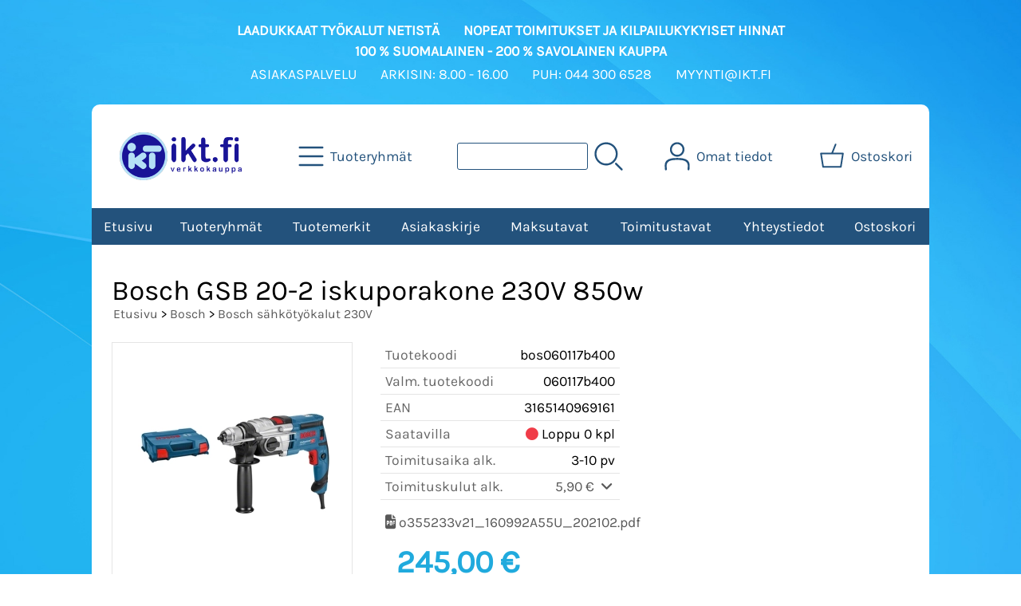

--- FILE ---
content_type: text/html; charset=UTF-8
request_url: https://ikt.fi/p5193-bosch-gsb-20-2-iskuporakone-230v-850w-fi.html
body_size: 9427
content:
<!DOCTYPE html>
<html lang="fi">

<head>
<meta name="viewport" content="width=device-width, initial-scale=1" />
<meta charset="UTF-8" />
<link href="styles1-493980402.css" rel="stylesheet" type="text/css" />
<link href="fonts/font-awesome-1986/css/all.min.css" rel="stylesheet" type="text/css" />
<link rel="canonical" href="https://ikt.fi/p5193-bosch-gsb-20-2-iskuporakone-230v-850w-fi.html" />
<meta name="robots" content="index, noarchive" />
<title>Bosch GSB 20-2 iskuporakone 230V 850w

 | IKT Verkkokauppa</title>
<meta name="description" content="Monipuolinen, kaksi vaihteinen yleiskone poraukseen ja iskuporaukseen.\ \ Tehokas 850 W:n moottori nopeaan työskentelyn edistymiseen\ KickBack Control parantaa käyttäjän suojausta\ Kestävä metallinen vaihteiston runko – pitkä käyttöikä\" />
<meta property="og:locale" content="fi_FI" />
<meta property="og:site_name" content="IKT Verkkokauppa" />
<meta property="og:type" content="product.item" />
<meta property="og:url" content="https://ikt.fi/p5193-bosch-gsb-20-2-iskuporakone-230v-850w-fi.html" />
<meta property="og:title" content="Bosch GSB 20-2 iskuporakone 230V 850w

" />
<meta property="og:description" content="Monipuolinen, kaksi vaihteinen yleiskone poraukseen ja iskuporaukseen.\ \ Tehokas 850 W:n moottori nopeaan työskentelyn edistymiseen\ KickBack Control parantaa käyttäjän suojausta\ Kestävä metallinen vaihteiston runko – pitkä käyttöikä\" />
<meta property="og:image" content="https://ikt.fi/graphics/products/thumbnails/pogrp_bosch_gsb_20_2_iskuporakone_230v_850w_ff0ace0f5b519822b97be835487126ce_52e76300.png" />
<meta property="og:updated_time" content="2026-01-08T08:34:12+02:00" />
<meta property="product:retailer_item_id" content="bos060117b400" />
<meta property="product:price:amount" content="245.00" />
<meta property="product:price:currency" content="EUR" />
<meta name="twitter:title" content="Bosch GSB 20-2 iskuporakone 230V 850w

" />
<meta name="twitter:url" content="https://ikt.fi/p5193-bosch-gsb-20-2-iskuporakone-230v-850w-fi.html" />
<meta name="twitter:description" content="Monipuolinen, kaksi vaihteinen yleiskone poraukseen ja iskuporaukseen.\ \ Tehokas 850 W:n moottori nopeaan työskentelyn edistymiseen\ KickBack Control parantaa käyttäjän suojausta\ Kestävä metallinen vaihteiston runko – pitkä käyttöikä\" />
<meta name="twitter:image" content="https://ikt.fi/graphics/products/thumbnails/pogrp_bosch_gsb_20_2_iskuporakone_230v_850w_ff0ace0f5b519822b97be835487126ce_52e76300.png" />
<meta name="twitter:card" content="summary_large_image" />
<meta name="csx4_connections_page_counter" id="csx4_connections_page_counter" content="1" />
<script src="actions-493980402.js"></script>
<script src="https://ikt.fi/extensions/image_zoom/image_zoom_2.js"></script>
</head>

<body>
<div id="csx4_curtain" onclick="csx4_hide_picture_popup();return false;"></div>
<div id="csx4_popup_box"></div>
<div id="csx4_cart_sidebar" style="display: none;"><div id="csx4_cart_sidebar_inner" onclick="if (document.activeElement.tagName!='A') window.open('https://ikt.fi/shopping-cart-fi.html', '_self');"></div></div>
<div id="body"><div id="ultimate_top_around"><div id="ultimate_top"></div></div><div id="top_around"><div class="oma_ikkunateksti_laadukkaat_container">  <div class="oma_ikkunateksti_laadukkaat"><div>Laadukkaat työkalut netistä</div><div>Nopeat toimitukset ja kilpailukykyiset hinnat</div><div>100 % suomalainen - 200 % Savolainen kauppa</div></div>  </div><div class="oma_ikkunateksti_asiakaspalvelu_container"><div class="oma_ikkunateksti_asiakaspalvelu"><div>Asiakaspalvelu</div><div>Arkisin: 8.00 - 16.00</div><div>Puh: 044 300 6528</div><div>myynti@ikt.fi</div></div>    </div><div id="top"><div class="shop_logo"><a href="index-fi.html"><img src="graphics/codes/ikt_logo_f29f3da7_3d512b02.png" alt="IKT Verkkokauppa" /></a></div><div class="category_menu"><div id="csx4_category_menu"><a href="#" onclick="csx4_show_dropdown_category_menu();return false;" aria-label="Tuoteryhmät"><div class="category_menu_icon" aria-hidden="true"><svg role="img" aria-hidden="true" focusable="false" xmlns="http://www.w3.org/2000/svg" xml:space="preserve" version="1.1" viewBox="0 0 1909 1909" xmlns:xlink="http://www.w3.org/1999/xlink"><path class="fil1" d="M198 435c-35,0 -64,-29 -64,-64 0,-35 29,-64 64,-64l1513 0c35,0 64,29 64,64 0,35 -29,64 -64,64l-1513 0z"/><path class="fil1" d="M198 1018c-35,0 -64,-28 -64,-64 0,-35 29,-63 64,-63l1513 0c35,0 64,28 64,63 0,36 -29,64 -64,64l-1513 0z"/><path class="fil1" d="M198 1601c-35,0 -64,-28 -64,-63 0,-36 29,-64 64,-64l1513 0c35,0 64,28 64,64 0,35 -29,63 -64,63l-1513 0z"/><title>Tuoteryhmät</title></svg></div><div class="category_menu_text">Tuoteryhmät</div></a><div id="dropdown_category_menu"><div class="dropdown_category_menu" id="csx4_dropdown_category_menu" onmouseleave="csx4_show_dropdown_category_menu();return false;"></div></div></div></div><div class="product_search"><form action="product-search-fi.html" id="product_search" method="post"><div class="tb_product_search"><div class="tr_product_search"><div class="tc_product_search"><input aria-label="Tuotehaku" autocomplete="off" id="product_search_words" name="product_search_words" onkeyup="csx4_product_search_interval('1', 'fi', '500')" type="text" /></div><div class="tc_product_search"><div onclick="document.getElementById('product_search').submit();document.getElementById('product_search_icon1').style.display='none';if(document.getElementById('product_search_icon2'))document.getElementById('product_search_icon2').style.display='block';"><div id="product_search_icon1"><svg role="img" aria-label="Etsi" xmlns="http://www.w3.org/2000/svg" xml:space="preserve" version="1.1" viewBox="0 0 1429 1429" xmlns:xlink="http://www.w3.org/1999/xlink"><path class="fil1" d="M183 187c113,-113 260,-169 408,-169 148,0 295,56 408,169 112,112 169,260 169,407 0,148 -57,296 -169,408 -113,113 -260,169 -408,169 -148,0 -295,-56 -408,-169 -112,-112 -169,-260 -169,-408 0,-147 57,-295 169,-407zm408 -74c-123,0 -246,47 -340,141 -94,94 -141,217 -141,340 0,124 47,247 141,341 94,94 217,141 340,141 123,0 246,-47 340,-141 94,-94 141,-217 141,-341 0,-123 -47,-246 -141,-340 -94,-94 -217,-141 -340,-141z"/><path class="fil1" d="M1045 1116c-18,-18 -18,-49 0,-67 19,-19 49,-19 68,0l288 288c19,19 19,49 0,68 -18,18 -49,18 -67,0l-289 -289z"/><title>Etsi</title></svg></div><div id="product_search_icon2"><svg role="img" aria-label="Etsitään" xmlns="http://www.w3.org/2000/svg" xml:space="preserve" version="1.1" viewBox="0 0 1038 1038" xmlns:xlink="http://www.w3.org/1999/xlink"><circle class="fil1" cx="263" cy="175" r="79"/><circle class="fil1" cx="516" cy="93" r="79"/><circle class="fil1" cx="769" cy="175" r="79"/><circle class="fil1" cx="925" cy="390" r="79"/><circle class="fil1" cx="925" cy="656" r="79"/><circle class="fil1" cx="769" cy="871" r="79"/><circle class="fil1" cx="516" cy="953" r="79"/><circle class="fil1" cx="263" cy="871" r="79"/><circle class="fil1" cx="107" cy="656" r="79"/></svg></div></div></div></div></div></form></div><div class="sign_in_top"><div id="csx4_sign_in_top"><a href="#" onclick="csx4_show_dropdown_sign_in_menu();return false;" aria-label="Omat tiedot"><div class="sign_in_top_icon" aria-hidden="true"><svg role="img" aria-hidden="true" focusable="false" xmlns="http://www.w3.org/2000/svg" xml:space="preserve" version="1.1" viewBox="0 0 1270 1270" xmlns:xlink="http://www.w3.org/1999/xlink"><path class="fil1" d="M634 13c89,0 169,36 227,94l0 0c58,58 94,138 94,226 0,89 -36,169 -94,227l0 0c-58,58 -138,94 -227,94 -88,0 -168,-36 -226,-94l0 0c-58,-58 -94,-138 -94,-227 0,-88 36,-168 94,-226l0 0c58,-58 138,-94 226,-94zm167 153c-42,-42 -101,-69 -167,-69 -65,0 -124,27 -166,69l-1 0c-42,43 -69,102 -69,167 0,66 27,125 69,167l1 0c42,43 101,69 166,69 66,0 125,-26 167,-69l0 0c43,-42 69,-101 69,-167 0,-65 -26,-124 -69,-167l0 0z"/><path class="fil1" d="M176 1216c0,23 -20,42 -43,42 -23,-1 -42,-20 -41,-43 0,-18 -2,-42 -4,-67 -3,-30 -5,-63 -5,-98 3,-170 75,-347 551,-340 477,-7 549,170 551,340 1,35 -2,68 -4,98 -2,25 -4,49 -4,67 0,23 -18,42 -42,43 -23,0 -42,-19 -42,-42 0,-25 2,-49 4,-75 2,-29 5,-61 4,-90 -2,-128 -62,-263 -466,-256l-1 0c-404,-7 -464,127 -466,256 -1,29 2,61 4,90 2,26 4,50 4,75z"/><title>Omat tiedot</title></svg></div><div class="sign_in_top_text">Omat tiedot</div></a><div id="dropdown_sign_in_menu"><div class="dropdown_sign_in_menu" id="csx4_dropdown_sign_in_menu" onmouseleave="csx4_show_dropdown_sign_in_menu();return false;"><div class="sign_in_menu_links" id="csx4_sign_in_menu_links"><a href="https://ikt.fi/sign-in-fi.html">Kirjaudu sisään</a><a href="https://ikt.fi/user-account-fi.html">Yhteystiedot</a><a href="https://ikt.fi/user-account-orders-fi.html">Tilaushistoria</a><a href="https://ikt.fi/registration-fi.html">Rekisteröidy asiakkaaksi</a><a href="https://ikt.fi/forgotten-fi.html">Unohditko tunnukset?</a><a href="https://ikt.fi/coupon-fi.html">Aktivoi kuponki tai lahjakortti</a></div></div></div></div></div><div class="shopping_cart_top"><div id="csx4_cart_top"><a href="https://ikt.fi/shopping-cart-fi.html" aria-label="Ostoskori"><div class="shopping_cart_top_icon" aria-hidden="true"><svg role="img" aria-hidden="true" focusable="false" xmlns="http://www.w3.org/2000/svg" xml:space="preserve" version="1.1" viewBox="0 0 1192985 1192985" xmlns:xlink="http://www.w3.org/1999/xlink"><path class="fil1" d="M574081 447431l143400 -355580c6826,-17040 26184,-25314 43224,-18488 17041,6826 25315,26184 18489,43224l-133426 330844 407028 -51c18400,0 33325,14925 33325,33325 0,2721 -328,5366 -945,7897l-87846 552683c-2594,16360 -16738,28035 -32809,28022l-736058 101c-17518,0 -31889,-13539 -33224,-30718l-87859 -552783c-2871,-18111 9497,-35139 27607,-38010 1751,-277 3489,-416 5202,-416l433892 -50zm-394963 66599l77683 488728 679383 0 77682 -488728 -834748 0z"/><title>Ostoskori</title></svg></div><div class="shopping_cart_top_text">Ostoskori</div></a></div></div></div></div><div id="all_around"><div id="almost_around"><div id="landscape_around"><div id="landscape_around_inner"><div id="landscape_top"></div><div id="landscape_middle"></div><div id="landscape_bottom"><div class="main_navigation_mini" id="csx4_main_navigation_mini"><div class="tb_main_navigation_mini"><div class="tr_main_navigation_mini"><div class="tc_main_navigation_mini"><a href="https://ikt.fi/index.html">Etusivu</a></div><div class="tc_main_navigation_mini"><a href="#" onclick="csx4_show_dropdown_category_megamenu_mini();return false;">Tuoteryhmät</a></div><div class="tc_main_navigation_mini"><a href="https://ikt.fi/navigation-fi.html" onclick="csx4_switch_main_navigation();return false;" aria-label="Valikko"><i class="fa-solid fa-bars" aria-hidden="true"></i></a></div></div></div></div><div class="main_navigation_temp" id="csx4_main_navigation_temp"></div><div class="main_navigation" id="csx4_main_navigation"><div class="tb_main_navigation"><div class="tr_main_navigation"><div class="tc_main_navigation_only"><a href="https://ikt.fi/index.html">Etusivu</a></div><div class="tc_main_navigation"><a href="#" onclick="csx4_show_dropdown_category_megamenu();return false;">Tuoteryhmät</a><div id="dropdown_category_megamenu"><div class="dropdown_category_megamenu" id="csx4_dropdown_category_megamenu" onmouseleave="csx4_show_dropdown_category_megamenu();return false;"></div></div></div><div class="tc_main_navigation"><a href="https://ikt.fi/brands-fi.html">Tuotemerkit</a></div><div class="tc_main_navigation"><a href="https://ikt.fi/newsletter-fi.html">Asiakaskirje</a></div><div class="tc_main_navigation"><a href="https://ikt.fi/a12-maksutavat-fi.html">Maksutavat</a></div><div class="tc_main_navigation"><a href="https://ikt.fi/a13-toimitustavat-fi.html">Toimitustavat</a></div><div class="tc_main_navigation"><a href="https://ikt.fi/contact-fi.html">Yhteystiedot</a></div><div class="tc_main_navigation"><a href="https://ikt.fi/shopping-cart-fi.html">Ostoskori</a></div></div></div></div></div></div></div><div id="dropdown_category_megamenu_mini"><div class="dropdown_category_megamenu_mini" id="csx4_dropdown_category_megamenu_mini"></div></div><div id="content_around"><div id="content"><div id="tb_content"><div id="tr_content"><div id="tc_content_left"><div class="categories" id="csx4_categories"><div class="category_tree_categories" id="csx4_category_tree_categories"><div class="category_tree_part"><a href="https://ikt.fi/c363-aggregaatit-p1-fi.html"><div><i class="fa-solid fa-angle-right fa-fw"></i>Aggregaatit</div><div>2</div></a><a href="https://ikt.fi/c421-basso-naulaimet-p1-fi.html"><div><i class="fa-solid fa-angle-right fa-fw"></i>Basso naulaimet</div><div>16</div></a><a href="https://ikt.fi/c455-bosch-p1-fi.html"><div><i class="fa-solid fa-angle-right fa-fw"></i>Bosch</div><div>143</div></a><a href="https://ikt.fi/c284-demo-kaytetyt-koneet-laitteet-listaa-paivitetaan-viikottain-p1-fi.html"><div><i class="fa-solid fa-angle-right fa-fw"></i>DEMO, KÄYTETYT koneet, laitteet  - Listaa päivitetään viikottain</div><div>10</div></a><a href="https://ikt.fi/c18-dremel-p1-fi.html"><div><i class="fa-solid fa-angle-right fa-fw"></i>Dremel</div><div>48</div></a><a href="https://ikt.fi/c513-fenix-valaisimet-p1-fi.html"><div><i class="fa-solid fa-angle-right fa-fw"></i>Fenix valaisimet</div><div>2</div></a><a href="https://ikt.fi/c476-festool-poistot-p1-fi.html"><div><i class="fa-solid fa-angle-right fa-fw"></i>Festool poistot</div><div>14</div></a><a href="https://ikt.fi/c459-flex-p1-fi.html"><div><i class="fa-solid fa-angle-right fa-fw"></i>Flex</div><div>5</div></a><a href="https://ikt.fi/c458-hikoki-p1-fi.html"><div><i class="fa-solid fa-angle-right fa-fw"></i>HiKoki</div><div>18</div></a><a href="https://ikt.fi/c408-hiomatarvikkeet-p1-fi.html"><div><i class="fa-solid fa-angle-right fa-fw"></i>Hiomatarvikkeet</div><div>32</div></a><a href="https://ikt.fi/c352-hitsaus-p1-fi.html"><div><i class="fa-solid fa-angle-right fa-fw"></i>Hitsaus</div><div>9</div></a><a href="https://ikt.fi/c411-imurien-tarvikkeet-p1-fi.html"><div><i class="fa-solid fa-angle-right fa-fw"></i>Imurien tarvikkeet</div><div>34</div></a></div><div class="category_tree_part"><a href="https://ikt.fi/c379-iroda-kaasujuottimet-kaasukolvit-p1-fi.html"><div><i class="fa-solid fa-angle-right fa-fw"></i>Iroda kaasujuottimet, kaasukolvit</div><div>5</div></a><a href="https://ikt.fi/c385-kierteenkorjaus-p1-fi.html"><div><i class="fa-solid fa-angle-right fa-fw"></i>Kierteenkorjaus</div><div>192</div></a><a href="https://ikt.fi/c526-kiinnitystarvikkeet-p1-fi.html"><div><i class="fa-solid fa-angle-right fa-fw"></i>Kiinnitystarvikkeet</div><div>1</div></a><a href="https://ikt.fi/c324-kasityokalut-p1-fi.html"><div><i class="fa-solid fa-angle-right fa-fw"></i>Käsityökalut</div><div>103</div></a><a href="https://ikt.fi/c452-makita-p1-fi.html"><div><i class="fa-solid fa-angle-right fa-fw"></i>Makita</div><div>316</div></a><a href="https://ikt.fi/c494-massat-kemikaalit-oljyt-p1-fi.html"><div><i class="fa-solid fa-angle-right fa-fw"></i>Massat, Kemikaalit, öljyt</div><div>36</div></a><a href="https://ikt.fi/c456-metabo-p1-fi.html"><div><i class="fa-solid fa-angle-right fa-fw"></i>Metabo</div><div>20</div></a><a href="https://ikt.fi/c425-mittalaitteet-p1-fi.html"><div><i class="fa-solid fa-angle-right fa-fw"></i>Mittalaitteet</div><div>48</div></a><a href="https://ikt.fi/c422-muut-p1-fi.html"><div><i class="fa-solid fa-angle-right fa-fw"></i>Muut</div><div>4</div></a><a href="https://ikt.fi/c447-nostotarvikkeet-p1-fi.html"><div><i class="fa-solid fa-angle-right fa-fw"></i>Nostotarvikkeet</div><div>2</div></a><a href="https://ikt.fi/c129-paineilmatyokalut-p1-fi.html"><div><i class="fa-solid fa-angle-right fa-fw"></i>Paineilmatyökalut</div><div>10</div></a><a href="https://ikt.fi/c493-pakkaus-sailytys-p1-fi.html"><div><i class="fa-solid fa-angle-right fa-fw"></i>Pakkaus, Säilytys</div><div>4</div></a></div><div class="category_tree_part"><a href="https://ikt.fi/c457-panasonic-p1-fi.html"><div><i class="fa-solid fa-angle-right fa-fw"></i>Panasonic</div><div>32</div></a><a href="https://ikt.fi/c159-rapid-p1-fi.html"><div><i class="fa-solid fa-angle-right fa-fw"></i>Rapid</div><div>10</div></a><a href="https://ikt.fi/c217-ruuvituotteet-p1-fi.html"><div><i class="fa-solid fa-angle-right fa-fw"></i>Ruuvituotteet</div><div>348</div></a><a href="https://ikt.fi/c180-sahapoydat-sahatelineet-p1-fi.html"><div><i class="fa-solid fa-angle-right fa-fw"></i>Sahapöydät, Sahatelineet</div><div>5</div></a><a href="https://ikt.fi/c309-scheppach-sahkotyokalut-230v-p1-fi.html"><div><i class="fa-solid fa-angle-right fa-fw"></i>Scheppach sähkötyökalut 230V</div><div>10</div></a><a href="https://ikt.fi/c387-sievert-rimac-p1-fi.html"><div><i class="fa-solid fa-angle-right fa-fw"></i>Sievert, Rimac</div><div>3</div></a><a href="https://ikt.fi/c412-steinel-p1-fi.html"><div><i class="fa-solid fa-angle-right fa-fw"></i>Steinel</div><div>46</div></a><a href="https://ikt.fi/c184-suojaimet-p1-fi.html"><div><i class="fa-solid fa-angle-right fa-fw"></i>Suojaimet</div><div>39</div></a><a href="https://ikt.fi/c482-teipit-p1-fi.html"><div><i class="fa-solid fa-angle-right fa-fw"></i>Teipit</div><div>5</div></a><a href="https://ikt.fi/c197-terat-p1-fi.html"><div><i class="fa-solid fa-angle-right fa-fw"></i>Terät</div><div>704</div></a><a href="https://ikt.fi/c417-teston-akkutyokalut-p1-fi.html"><div><i class="fa-solid fa-angle-right fa-fw"></i>Teston akkutyökalut</div><div>2</div></a><a href="https://ikt.fi/c416-teston-sahkotyokalut-230v-p1-fi.html"><div><i class="fa-solid fa-angle-right fa-fw"></i>Teston sähkötyökalut 230V</div><div>1</div></a></div><div class="category_tree_part"><a href="https://ikt.fi/c304-tormek-p1-fi.html"><div><i class="fa-solid fa-angle-right fa-fw"></i>Tormek</div><div>40</div></a><a href="https://ikt.fi/c368-varaosapoistot-tarvikepoistot-p1-fi.html"><div><i class="fa-solid fa-angle-right fa-fw"></i>Varaosapoistot, tarvikepoistot</div><div>22</div></a><a href="https://ikt.fi/c508-variaattorinhihnat-p1-fi.html"><div><i class="fa-solid fa-angle-right fa-fw"></i>Variaattorinhihnat</div><div>42</div></a><a href="https://ikt.fi/c504-sahkotarvikkeet-p1-fi.html"><div><i class="fa-solid fa-angle-right fa-fw"></i>Sähkötarvikkeet</div><div>1</div></a><a href="https://ikt.fi/c521-sytytystulpat-p1-fi.html"><div><i class="fa-solid fa-angle-right fa-fw"></i>Sytytystulpat</div><div>81</div></a><a href="https://ikt.fi/c517-moottorikelkkojen-osat-p1-fi.html"><div><i class="fa-solid fa-angle-right fa-fw"></i>Moottorikelkkojen osat</div><div>69</div></a><a href="https://ikt.fi/c516-monkijoiden-osat-p1-fi.html"><div><i class="fa-solid fa-angle-right fa-fw"></i>Mönkijöiden osat</div><div>2</div></a><a href="https://ikt.fi/c520-stihl-p1-fi.html"><div><i class="fa-solid fa-angle-right fa-fw"></i>Stihl</div><div>8</div></a></div></div></div><div class="restricts" id="csx4_restricts"></div></div><div id="tc_content_middle"><div id="tc_content_middle_inner"><input type="hidden" name="csx4_connections_product_id" id="csx4_connections_product_id" value="5193" /><h1 class="crumb">Bosch GSB 20-2 iskuporakone 230V 850w</h1><p class="crumb"><a href="https://ikt.fi/index.html">Etusivu</a> > <a href="https://ikt.fi/c455-bosch-p1-fi.html">Bosch</a> > <a href="https://ikt.fi/c17-bosch-sahkotyokalut-230v-p1-fi.html">Bosch sähkötyökalut 230V</a></p><div class="product_menus" id="csx4_product_menus"><div class="catalog_menus"></div></div><div class="tb_product_columns"><div class="tr_product_columns"><div class="tc_product_columns"><div id="product_picture" style="width: 302px;"><div class="tb_product_picture"><div class="tr_product_picture"><div class="tc_product_picture"><a href="graphics/products/bosch_gsb_20_2_iskuporakone_230v_850w_ff0ace0f5b519822b97be835487126ce_52e76300.png" oncontextmenu="return false;" onclick="csx4_show_picture_popup('5193', '1', '600', '800', 'fi');return false;" target="_blank"><div id="csx4_image_zoom"><picture><source srcset="graphics/products/thumbnails/1x/ppipp_bosch_gsb_20_2_iskuporakone_230v_850w_ff0ace0f5b519822b97be835487126ce_52e76300.webp 1x,graphics/products/thumbnails/2x/ppipp_bosch_gsb_20_2_iskuporakone_230v_850w_ff0ace0f5b519822b97be835487126ce_52e76300.webp 2x" type="image/webp" ><img src="graphics/products/thumbnails/ppipp_bosch_gsb_20_2_iskuporakone_230v_850w_ff0ace0f5b519822b97be835487126ce_52e76300.png" width="300" height="300" alt="Bosch GSB 20-2 iskuporakone 230V 850w

" /></picture><img height="0" width="0" onload="if (typeof ImageZoom == 'function' && window.matchMedia('(pointer:fine)').matches && csx4_getCookie('csx4_user_is_touching') != 1) {var options = {large_file: 'graphics/products/bosch_gsb_20_2_iskuporakone_230v_850w_ff0ace0f5b519822b97be835487126ce_52e76300.png',box_width: 300,box_height: 300,small_width: '300',small_height: '168.11320754717',large_width: '530',large_height: '297',large_width_fill: '0',large_height_fill: '233'};var container = document.getElementById('csx4_image_zoom');window.imageZoom = new ImageZoom(csx4_image_zoom, options);}" src="[data-uri]" alt="" /></div></a></div></div></div></div></div><div class="tc_product_columns"><div class="tb_product_figures"><div class="tr_product_figures"><div class="tc_product_figures_left">Tuotekoodi</div><div class="tc_product_figures_right">bos060117b400</div></div><div class="tr_product_figures"><div class="tc_product_figures_left">Valm. tuotekoodi</div><div class="tc_product_figures_right">060117b400</div></div><div class="tr_product_figures"><div class="tc_product_figures_left">EAN</div><div class="tc_product_figures_right">3165140969161</div></div><div class="tr_product_figures"><div class="tc_product_figures_left">Saatavilla</div><div class="tc_product_figures_right"><div class="product_stock_indicator_no"><i class="fa-solid fa-circle"></i> Loppu 0 kpl</div></div></div><div class="tr_product_figures"><div class="tc_product_figures_left">Toimitusaika alk.</div><div class="tc_product_figures_right">3-10 pv</div></div><div class="tr_product_figures"><div class="tc_product_figures_left">Toimituskulut alk.</div><div class="tc_product_figures_right"><div class="csx4_script_show"><a class="csx4_popup" id="term2open" href="#" onclick="csx4_show_info('term2');return false;">5,90&nbsp;€ <i class="fa-solid fa-angle-down fa-fw"></i></a><a class="csx4_popup" id="term2close" href="#" style="display: none;" onclick="csx4_hide_info('term2');return false;">5,90&nbsp;€ <i class="fa-solid fa-angle-up fa-fw"></i></a></div><noscript>5,90&nbsp;€</noscript></div></div></div><div class="csx4_popup"><div class="csx4_popup_inner" id="term2" style="display: none;"><div class="product_delivery">Toimituskulut ja toimitusaika toimitustavoittain, jos tilaat vain tämän tuotteen:<div class="tb_product_delivery"><div class="tr_product_delivery"><div class="tc_product_delivery_left">Nouto Postin pakettiautomaatista</div><div class="tc_product_delivery_right">5,90&nbsp;€</div><div class="tc_product_delivery_right">3-10 pv</div></div><div class="tr_product_delivery"><div class="tc_product_delivery_left">Nouto omasta Postista</div><div class="tc_product_delivery_right">5,90&nbsp;€</div><div class="tc_product_delivery_right">3-10 pv</div></div><div class="tr_product_delivery"><div class="tc_product_delivery_left">Nouto Matkahuollon Lähellä pisteestä</div><div class="tc_product_delivery_right">9,90&nbsp;€</div><div class="tc_product_delivery_right">3-10 pv</div></div></div>Sisältäen arvonlisäveroa 25,50 %</div></div></div><div class="tb_product_files"><div class="tr_product_files"><div class="tc_product_files"><a href="files/products/o355233v21_160992A55U_202102.pdf" aria-label="o355233v21_160992A55U_202102.pdf" download><i class="fa-solid fa-file-pdf"></i></a>&nbsp;<a href="files/products/o355233v21_160992A55U_202102.pdf" download>o355233v21_160992A55U_202102.pdf</a></div></div></div><form action="https://ikt.fi/shopping-cart-fi.html" id="product_form5193" method="post"><input type="hidden" name="add_to_cart" value="1" /><input type="hidden" name="product_id" value="5193" /><div id="csx4_product_variations"></div><input type="hidden" name="csx4_connections_product_price" id="csx4_connections_product_price" value="245.00" /><div class="tb_product_price"><div class="tr_product_price"><div class="tc_product_price"><div class="product_price_normal">245,00&nbsp;€</div><div class="product_price_vat">sis. ALV 25,50 %</div><div class="product_price_vat">195,22&nbsp;€ sis. ALV 0,00 %</div></div></div></div><div id="csx4_cart_alert" style="display: none;"></div><div class="tb_product_cart"><div class="tr_product_cart"><div class="tc_product_cart_left"><input aria-label="Määrä (kpl)" type="text" name="product_qty" value="1" class="qty_1" /> kpl</div><div class="tc_product_cart_right"><input type="submit" value="Lisää ostoskoriin" /></div></div></div></form></div></div></div><div id="tb_product_intro_part" class="tb_product_intro_part" style="display:none;"><div class="tr_product_intro_part"><div id="tc_part_product_intro_description" class="tc_product_intro_part"><a href="#" onclick="csx4_show_card_partition('product_intro_description');return false;">Tuotekuvaus</a></div><div id="tc_part_product_intro_technical" class="tc_product_intro_part"><a href="#" onclick="csx4_show_card_partition('product_intro_technical');return false;">Tekniset&nbsp;tiedot</a></div><div class="tc_product_intro_part_corner_fill"></div></div></div><div class="tb_product_intro"><div class="tr_product_intro"><div id="tc_product_intro" class="tc_product_intro"><div id="product_intro_description" class="part_content" style="display:block;"><p>Monipuolinen, kaksi vaihteinen yleiskone poraukseen ja iskuporaukseen.</p>\<ul class=salesInfo>\<li class=salesInfo>Tehokas 850 W:n moottori nopeaan työskentelyn edistymiseen</li>\<li class=salesInfo>KickBack Control parantaa käyttäjän suojausta</li>\<li class=salesInfo>Kestävä metallinen vaihteiston runko – pitkä käyttöikä</li>\</ul></div><div id="product_intro_technical" class="part_content" style="display:block;"><p>Nimellisottoteho 850 W<br />Tyhjäkäyntikierrosluku, 1. vaihde 0 – 1.000 r/min<br />Tyhjäkäyntikierrosluku, 2. vaihde 3.000 r/min<br />Antoteho 	430 W<br />Paino 2.6 kg<br />Nimelliskierrosluku 800 / 2.060 r/min<br />Nimellisvääntömomentti 5,2 / 2,0 Nm<br />Karan liitäntäkierre 1/2 – 20 UNF<br />Istukan aukeama, min./maks. 1,5 – 13 mm<br />Työkalun mitat (leveys) 90 mm<br />Työkalun mitat (pituus) 336 mm<br />Työkalun mitat (korkeus) 214 mm<br />Iskuluku tyhjäkäyntikierrosluvulla 0 – 17.000 / 51.000 min-1<br />Vääntömomentti, maks. 36,0 / 15,5 Nm<br />Pakkauksen mitat (leveys x pituus x korkeus) 404 x 440 x 119 mm<br />Istukka malli 13 mm:n pikaistukka<br />Jännite, sähköinen 230 V</p></div></div></div></div><img height="0" width="0" onload="csx4_yesscript_product_intro('product_intro_description');" src="[data-uri]" alt="tech" /></div><div class="oma_alaiskut_container">  <div class="oma_alaiskut_item">Varastosymbolit:<br /><div class="catalog_pretty_item_stock_yes"><i class="fas fa-circle"></i> Tilattavissa, tuote omassa varastossa</div><div class="catalog_pretty_item_stock_neutral"><i class="fas fa-circle"></i> Tilattavissa, tuote toimittajan varastossa</div><div class="catalog_pretty_item_stock_no"><i class="fas fa-circle"></i> Tuote loppu, saatavuus kysyttävä</div></div><div class="oma_alaiskut_item">Toimitusajat:<br /><div class="oma_alaiskut_line">- Varastotuotteilla 1 arkipäivää<br />- Toimittajan varastossa olevilla<br />tuotteilla 3-8 arkipäivää<br /></div></div><div class="oma_alaiskut_item">Toimituskulut alkaen:<br /><div class="oma_alaiskut_line">- 5,90 € <br />- Minimitilaus 10,00 € </div></div>  </div><img height="0" width="0" onload="csx4_yesscript();" src="[data-uri]" alt="tech" /></div><div id="tc_content_right"></div></div></div></div></div></div><div id="brand_around"><div id="brand"><div class="brands_brand_around"><div class="brands_brand" onclick="window.open('https://ikt.fi/basso-fi.html', '_self');"><a href="basso-fi.html"><div class="brands_brand_logo"><picture><source srcset="graphics/products/thumbnails/1x/mlip_logo_basso_710b0fe1.webp 1x,graphics/products/thumbnails/2x/mlip_logo_basso_710b0fe1.webp 2x" type="image/webp" ><img src="graphics/products/thumbnails/mlip_logo_basso_710b0fe1.png" width="102" height="37" alt="Basso" loading="lazy" /></picture></div></a></div><div class="brands_brand" onclick="window.open('https://ikt.fi/bessey-fi.html', '_self');"><a href="bessey-fi.html"><div class="brands_brand_logo"><picture><source srcset="graphics/products/thumbnails/1x/mlip_logo_bessey_32082901.webp 1x,graphics/products/thumbnails/2x/mlip_logo_bessey_32082901.webp 2x" type="image/webp" ><img src="graphics/products/thumbnails/mlip_logo_bessey_32082901.jpg" width="81" height="47" alt="Bessey" loading="lazy" /></picture></div></a></div><div class="brands_brand" onclick="window.open('https://ikt.fi/binzel-fi.html', '_self');"><a href="binzel-fi.html"><div class="brands_brand_logo"><picture><source srcset="graphics/products/thumbnails/1x/mlip_logo_binzel_a5127abe.webp 1x,graphics/products/thumbnails/2x/mlip_logo_binzel_a5127abe.webp 2x" type="image/webp" ><img src="graphics/products/thumbnails/mlip_logo_binzel_a5127abe.jpg" width="62" height="62" alt="Binzel" loading="lazy" /></picture></div></a></div><div class="brands_brand" onclick="window.open('https://ikt.fi/bosch-fi.html', '_self');"><a href="bosch-fi.html"><div class="brands_brand_logo"><picture><source srcset="graphics/products/thumbnails/1x/mlip_logo_bosch_2cac4b6f.webp 1x,graphics/products/thumbnails/2x/mlip_logo_bosch_2cac4b6f.webp 2x" type="image/webp" ><img src="graphics/products/thumbnails/mlip_logo_bosch_2cac4b6f.jpg" width="127" height="30" alt="Bosch" loading="lazy" /></picture></div></a></div><div class="brands_brand" onclick="window.open('https://ikt.fi/boxo-fi.html', '_self');"><a href="boxo-fi.html"><div class="brands_brand_logo"><picture><source srcset="graphics/products/thumbnails/1x/mlip_logo_boxo_fcc976e6.webp 1x,graphics/products/thumbnails/2x/mlip_logo_boxo_fcc976e6.webp 2x" type="image/webp" ><img src="graphics/products/thumbnails/mlip_logo_boxo_fcc976e6.png" width="113" height="34" alt="Boxo" loading="lazy" /></picture></div></a></div><div class="brands_brand" onclick="window.open('https://ikt.fi/brp-fi.html', '_self');"><a href="brp-fi.html"><div class="brands_brand_logo"></div><div class="brands_brand_text">BRP</div></a></div><div class="brands_brand" onclick="window.open('https://ikt.fi/camso-fi.html', '_self');"><a href="camso-fi.html"><div class="brands_brand_logo"></div><div class="brands_brand_text">Camso</div></a></div><div class="brands_brand" onclick="window.open('https://ikt.fi/carlisle-fi.html', '_self');"><a href="carlisle-fi.html"><div class="brands_brand_logo"></div><div class="brands_brand_text">Carlisle</div></a></div><div class="brands_brand" onclick="window.open('https://ikt.fi/dremel-fi.html', '_self');"><a href="dremel-fi.html"><div class="brands_brand_logo"><picture><source srcset="graphics/products/thumbnails/1x/mlip_logo_dremel_c84d43ea.webp 1x,graphics/products/thumbnails/2x/mlip_logo_dremel_c84d43ea.webp 2x" type="image/webp" ><img src="graphics/products/thumbnails/mlip_logo_dremel_c84d43ea.jpg" width="160" height="24" alt="Dremel" loading="lazy" /></picture></div></a></div><div class="brands_brand" onclick="window.open('https://ikt.fi/fenix-fi.html', '_self');"><a href="fenix-fi.html"><div class="brands_brand_logo"><picture><source srcset="graphics/products/thumbnails/1x/mlip_logo_fenix_fa953dfd.webp 1x,graphics/products/thumbnails/2x/mlip_logo_fenix_fa953dfd.webp 2x" type="image/webp" ><img src="graphics/products/thumbnails/mlip_logo_fenix_fa953dfd.jpg" width="91" height="42" alt="fenix" loading="lazy" /></picture></div></a></div><div class="brands_brand" onclick="window.open('https://ikt.fi/festool-fi.html', '_self');"><a href="festool-fi.html"><div class="brands_brand_logo"><picture><source srcset="graphics/products/thumbnails/1x/mlip_logo_festool_53984f27.webp 1x,graphics/products/thumbnails/2x/mlip_logo_festool_53984f27.webp 2x" type="image/webp" ><img src="graphics/products/thumbnails/mlip_logo_festool_53984f27.jpg" width="82" height="46" alt="Festool" loading="lazy" /></picture></div></a></div><div class="brands_brand" onclick="window.open('https://ikt.fi/flex-fi.html', '_self');"><a href="flex-fi.html"><div class="brands_brand_logo"><picture><source srcset="graphics/products/thumbnails/1x/mlip_logo_flex_06faec71.webp 1x,graphics/products/thumbnails/2x/mlip_logo_flex_06faec71.webp 2x" type="image/webp" ><img src="graphics/products/thumbnails/mlip_logo_flex_06faec71.jpg" width="85" height="45" alt="Flex" loading="lazy" /></picture></div></a></div><div class="brands_brand" onclick="window.open('https://ikt.fi/gates-fi.html', '_self');"><a href="gates-fi.html"><div class="brands_brand_logo"></div><div class="brands_brand_text">Gates</div></a></div><div class="brands_brand" onclick="window.open('https://ikt.fi/hikoki-fi.html', '_self');"><a href="hikoki-fi.html"><div class="brands_brand_logo"><picture><source srcset="graphics/products/thumbnails/1x/mlip_logo_hikoki_96376c97.webp 1x,graphics/products/thumbnails/2x/mlip_logo_hikoki_96376c97.webp 2x" type="image/webp" ><img src="graphics/products/thumbnails/mlip_logo_hikoki_96376c97.png" width="157" height="24" alt="HiKOKI" loading="lazy" /></picture></div></a></div><div class="brands_brand" onclick="window.open('https://ikt.fi/iroda-fi.html', '_self');"><a href="iroda-fi.html"><div class="brands_brand_logo"><picture><source srcset="graphics/products/thumbnails/1x/mlip_logo_iroda_fea3f959.webp 1x,graphics/products/thumbnails/2x/mlip_logo_iroda_fea3f959.webp 2x" type="image/webp" ><img src="graphics/products/thumbnails/mlip_logo_iroda_fea3f959.jpg" width="107" height="35" alt="iroda" loading="lazy" /></picture></div></a></div><div class="brands_brand" onclick="window.open('https://ikt.fi/jarla-ski-runner-fi.html', '_self');"><a href="jarla-ski-runner-fi.html"><div class="brands_brand_logo"></div><div class="brands_brand_text">Jarla Ski Runner</div></a></div><div class="brands_brand" onclick="window.open('https://ikt.fi/jokari-fi.html', '_self');"><a href="jokari-fi.html"><div class="brands_brand_logo"><picture><source srcset="graphics/products/thumbnails/1x/mlip_logo_jokari_8b924402.webp 1x,graphics/products/thumbnails/2x/mlip_logo_jokari_8b924402.webp 2x" type="image/webp" ><img src="graphics/products/thumbnails/mlip_logo_jokari_8b924402.png" width="103" height="37" alt="Jokari" loading="lazy" /></picture></div></a></div><div class="brands_brand" onclick="window.open('https://ikt.fi/kimpex-fi.html', '_self');"><a href="kimpex-fi.html"><div class="brands_brand_logo"></div><div class="brands_brand_text">Kimpex</div></a></div><div class="brands_brand" onclick="window.open('https://ikt.fi/lenox-fi.html', '_self');"><a href="lenox-fi.html"><div class="brands_brand_logo"><picture><source srcset="graphics/products/thumbnails/1x/mlip_logo_lenox_f4626120.webp 1x,graphics/products/thumbnails/2x/mlip_logo_lenox_f4626120.webp 2x" type="image/webp" ><img src="graphics/products/thumbnails/mlip_logo_lenox_f4626120.jpg" width="119" height="32" alt="Lenox" loading="lazy" /></picture></div></a></div><div class="brands_brand" onclick="window.open('https://ikt.fi/magnum-fi.html', '_self');"><a href="magnum-fi.html"><div class="brands_brand_logo"><picture><source srcset="graphics/products/thumbnails/1x/mlip_logo_magnum_tools_f03e199d.webp 1x,graphics/products/thumbnails/2x/mlip_logo_magnum_tools_f03e199d.webp 2x" type="image/webp" ><img src="graphics/products/thumbnails/mlip_logo_magnum_tools_f03e199d.png" width="76" height="50" alt="Magnum" loading="lazy" /></picture></div></a></div><div class="brands_brand" onclick="window.open('https://ikt.fi/makita-fi.html', '_self');"><a href="makita-fi.html"><div class="brands_brand_logo"><picture><source srcset="graphics/products/thumbnails/1x/mlip_logo_makita_7e57a31a.webp 1x,graphics/products/thumbnails/2x/mlip_logo_makita_7e57a31a.webp 2x" type="image/webp" ><img src="graphics/products/thumbnails/mlip_logo_makita_7e57a31a.jpg" width="104" height="37" alt="Makita" loading="lazy" /></picture></div></a></div><div class="brands_brand" onclick="window.open('https://ikt.fi/metabo-fi.html', '_self');"><a href="metabo-fi.html"><div class="brands_brand_logo"><picture><source srcset="graphics/products/thumbnails/1x/mlip_logo_metabo_d48ed735.webp 1x,graphics/products/thumbnails/2x/mlip_logo_metabo_d48ed735.webp 2x" type="image/webp" ><img src="graphics/products/thumbnails/mlip_logo_metabo_d48ed735.jpg" width="133" height="29" alt="Metabo" loading="lazy" /></picture></div></a></div><div class="brands_brand" onclick="window.open('https://ikt.fi/panasonic-fi.html', '_self');"><a href="panasonic-fi.html"><div class="brands_brand_logo"><picture><source srcset="graphics/products/thumbnails/1x/mlip_logo_panasonic_d99acbf0.webp 1x,graphics/products/thumbnails/2x/mlip_logo_panasonic_d99acbf0.webp 2x" type="image/webp" ><img src="graphics/products/thumbnails/mlip_logo_panasonic_d99acbf0.jpg" width="136" height="28" alt="Panasonic" loading="lazy" /></picture></div></a></div><div class="brands_brand" onclick="window.open('https://ikt.fi/pbxtbx-fi.html', '_self');"><a href="pbxtbx-fi.html"><div class="brands_brand_logo"></div><div class="brands_brand_text">PBXTBX</div></a></div><div class="brands_brand" onclick="window.open('https://ikt.fi/power-coil-fi.html', '_self');"><a href="power-coil-fi.html"><div class="brands_brand_logo"><picture><source srcset="graphics/products/thumbnails/1x/mlip_logo_powercoil_f314bbec.webp 1x,graphics/products/thumbnails/2x/mlip_logo_powercoil_f314bbec.webp 2x" type="image/webp" ><img src="graphics/products/thumbnails/mlip_logo_powercoil_f314bbec.jpg" width="118" height="32" alt="power coil" loading="lazy" /></picture></div></a></div><div class="brands_brand" onclick="window.open('https://ikt.fi/rapid-fi.html', '_self');"><a href="rapid-fi.html"><div class="brands_brand_logo"><picture><source srcset="graphics/products/thumbnails/1x/mlip_logo_rapid_ea4d6014_8ad579f7.webp 1x,graphics/products/thumbnails/2x/mlip_logo_rapid_ea4d6014_8ad579f7.webp 2x" type="image/webp" ><img src="graphics/products/thumbnails/mlip_logo_rapid_ea4d6014_8ad579f7.png" width="102" height="37" alt="Rapid" loading="lazy" /></picture></div></a></div><div class="brands_brand" onclick="window.open('https://ikt.fi/ruko-fi.html', '_self');"><a href="ruko-fi.html"><div class="brands_brand_logo"><picture><source srcset="graphics/products/thumbnails/1x/mlip_logo_ruko_cd92f5aa.webp 1x,graphics/products/thumbnails/2x/mlip_logo_ruko_cd92f5aa.webp 2x" type="image/webp" ><img src="graphics/products/thumbnails/mlip_logo_ruko_cd92f5aa.png" width="62" height="62" alt="Ruko" loading="lazy" /></picture></div></a></div><div class="brands_brand" onclick="window.open('https://ikt.fi/ryobi-fi.html', '_self');"><a href="ryobi-fi.html"><div class="brands_brand_logo"></div><div class="brands_brand_text">Ryobi</div></a></div><div class="brands_brand" onclick="window.open('https://ikt.fi/scheppach-fi.html', '_self');"><a href="scheppach-fi.html"><div class="brands_brand_logo"><picture><source srcset="graphics/products/thumbnails/1x/mlip_logo_scheppach_2f7e1637.webp 1x,graphics/products/thumbnails/2x/mlip_logo_scheppach_2f7e1637.webp 2x" type="image/webp" ><img src="graphics/products/thumbnails/mlip_logo_scheppach_2f7e1637.png" width="102" height="37" alt="Scheppach" loading="lazy" /></picture></div></a></div><div class="brands_brand" onclick="window.open('https://ikt.fi/sievert-fi.html', '_self');"><a href="sievert-fi.html"><div class="brands_brand_logo"><picture><source srcset="graphics/products/thumbnails/1x/mlip_logo_sievert_1b6b4f30.webp 1x,graphics/products/thumbnails/2x/mlip_logo_sievert_1b6b4f30.webp 2x" type="image/webp" ><img src="graphics/products/thumbnails/mlip_logo_sievert_1b6b4f30.png" width="151" height="25" alt="Sievert" loading="lazy" /></picture></div></a></div><div class="brands_brand" onclick="window.open('https://ikt.fi/ski-doo-fi.html', '_self');"><a href="ski-doo-fi.html"><div class="brands_brand_logo"></div><div class="brands_brand_text">Ski-Doo</div></a></div><div class="brands_brand" onclick="window.open('https://ikt.fi/sno-x-fi.html', '_self');"><a href="sno-x-fi.html"><div class="brands_brand_logo"></div><div class="brands_brand_text">Sno-X</div></a></div><div class="brands_brand" onclick="window.open('https://ikt.fi/steinel-fi.html', '_self');"><a href="steinel-fi.html"><div class="brands_brand_logo"><picture><source srcset="graphics/products/thumbnails/1x/mlip_logo_steinel_93e48e5a.webp 1x,graphics/products/thumbnails/2x/mlip_logo_steinel_93e48e5a.webp 2x" type="image/webp" ><img src="graphics/products/thumbnails/mlip_logo_steinel_93e48e5a.png" width="143" height="27" alt="Steinel" loading="lazy" /></picture></div></a></div><div class="brands_brand" onclick="window.open('https://ikt.fi/tamo-fi.html', '_self');"><a href="tamo-fi.html"><div class="brands_brand_logo"><picture><source srcset="graphics/products/thumbnails/1x/mlip_logo_tamoline_aa4d161c.webp 1x,graphics/products/thumbnails/2x/mlip_logo_tamoline_aa4d161c.webp 2x" type="image/webp" ><img src="graphics/products/thumbnails/mlip_logo_tamoline_aa4d161c.jpg" width="88" height="43" alt="Tamo" loading="lazy" /></picture></div></a></div><div class="brands_brand" onclick="window.open('https://ikt.fi/tivoly-fi.html', '_self');"><a href="tivoly-fi.html"><div class="brands_brand_logo"><picture><source srcset="graphics/products/thumbnails/1x/mlip_logo_tivoly_98a8a3b2.webp 1x,graphics/products/thumbnails/2x/mlip_logo_tivoly_98a8a3b2.webp 2x" type="image/webp" ><img src="graphics/products/thumbnails/mlip_logo_tivoly_98a8a3b2.jpg" width="62" height="62" alt="Tivoly" loading="lazy" /></picture></div></a></div><div class="brands_brand" onclick="window.open('https://ikt.fi/tormek-fi.html', '_self');"><a href="tormek-fi.html"><div class="brands_brand_logo"><picture><source srcset="graphics/products/thumbnails/1x/mlip_logo_tormek_69d19941.webp 1x,graphics/products/thumbnails/2x/mlip_logo_tormek_69d19941.webp 2x" type="image/webp" ><img src="graphics/products/thumbnails/mlip_logo_tormek_69d19941.jpg" width="83" height="46" alt="Tormek" loading="lazy" /></picture></div></a></div><div class="brands_brand" onclick="window.open('https://ikt.fi/ultimax-fi.html', '_self');"><a href="ultimax-fi.html"><div class="brands_brand_logo"></div><div class="brands_brand_text">Ultimax</div></a></div><div class="brands_brand" onclick="window.open('https://ikt.fi/vallorbe-fi.html', '_self');"><a href="vallorbe-fi.html"><div class="brands_brand_logo"></div><div class="brands_brand_text">Vallorbe</div></a></div><div class="brands_brand" onclick="window.open('https://ikt.fi/wameta-fi.html', '_self');"><a href="wameta-fi.html"><div class="brands_brand_logo"><picture><source srcset="graphics/products/thumbnails/1x/mlip_logo_wameta_3a288d5f.webp 1x,graphics/products/thumbnails/2x/mlip_logo_wameta_3a288d5f.webp 2x" type="image/webp" ><img src="graphics/products/thumbnails/mlip_logo_wameta_3a288d5f.png" width="114" height="33" alt="Wameta" loading="lazy" /></picture></div></a></div><div class="brands_brand" onclick="window.open('https://ikt.fi/wedevag-fi.html', '_self');"><a href="wedevag-fi.html"><div class="brands_brand_logo"><picture><source srcset="graphics/products/thumbnails/1x/mlip_logo_wedevag_744f78e0.webp 1x,graphics/products/thumbnails/2x/mlip_logo_wedevag_744f78e0.webp 2x" type="image/webp" ><img src="graphics/products/thumbnails/mlip_logo_wedevag_744f78e0.png" width="117" height="33" alt="Wedevåg" loading="lazy" /></picture></div></a></div><div class="brands_brand" onclick="window.open('https://ikt.fi/xl-tools-fi.html', '_self');"><a href="xl-tools-fi.html"><div class="brands_brand_logo"></div><div class="brands_brand_text">xl tools</div></a></div><div class="brands_brand" onclick="window.open('https://ikt.fi/xps-fi.html', '_self');"><a href="xps-fi.html"><div class="brands_brand_logo"></div><div class="brands_brand_text">XPS</div></a></div></div></div></div><div id="bottom_around"><div id="bottom"><div class="tb_bottom"><div class="tr_bottom"><div class="tc_bottom"><div class="bottom_links"><a href="#" onclick="csx4_show_dropdown_category_megamenu();return false;">Tuoteryhmät</a><br /><a href="https://ikt.fi/brands-fi.html">Tuotemerkit</a><br /><a href="https://ikt.fi/newsletter-fi.html">Asiakaskirje</a><br /><a href="https://ikt.fi/a17-takuut-fi.html">Takuut</a><br /></div></div><div class="tc_bottom"><div class="bottom_links"><a href="https://ikt.fi/a1-tietoa-meista-fi.html">Tietoa meistä</a><br /><a href="https://ikt.fi/a12-maksutavat-fi.html">Maksutavat</a><br /><a href="https://ikt.fi/a14-peruminen-ja-palautus-fi.html">Peruminen ja palautus</a><br /><a href="https://ikt.fi/a13-toimitustavat-fi.html">Toimitustavat</a><br /></div></div><div class="tc_bottom"><div class="bottom_links"><a href="https://ikt.fi/contact-fi.html">Yhteystiedot</a><br /><a href="https://ikt.fi/a2-toimitusehdot-fi.html">Toimitusehdot</a><br /><a href="https://ikt.fi/a11-rekisteriseloste-fi.html">Rekisteriseloste</a><br /></div></div><div class="tc_bottom"></div><div class="tc_bottom"><div class="bottom_contact">IKT Verkkokauppa<br />Iisalmen Kiinnitystarvike Ky<br />Ilvolankatu 1<br />FI-74100, IISALMI<br />FINLAND<br /></div></div><div class="tc_bottom"><div class="bottom_contact">puh. myymälä 044 300 6528<br />puh. <br /><a href="mailto:myynti&#64;ikt&#46;fi">myynti&#64;ikt&#46;fi</a><br />Y-tunnus: 0459745-7<br /></div></div></div></div></div></div></div></div><a href="shopping_cart.php" class="oma_paytrail_banneri"><img src="graphics/codes/paytrail_banneri_2023_pelkat_pankit_dd0d76cc.png" alt="Paytrail" /></a><div style="text-align: center !important;"><div style="display: inline-block;font: 80%/1.1 'Segoe UI', Arial, sans-serif !important;margin: 7px auto 24px auto !important;">&nbsp;</div></div>
<script type="application/ld+json">
{
	"@context": "http://schema.org/",
	"@type": "Product",
	"name": "Bosch GSB 20-2 iskuporakone 230V 850w

",
	"image": [
		"https://ikt.fi/graphics/products/bosch_gsb_20_2_iskuporakone_230v_850w_ff0ace0f5b519822b97be835487126ce_52e76300.png"
	],
	"description": "Monipuolinen, kaksi vaihteinen yleiskone poraukseen ja iskuporaukseen.\ \ Tehokas 850 W:n moottori nopeaan työskentelyn edistymiseen\ KickBack Control parantaa käyttäjän suojausta\ Kestävä metallinen vaihteiston runko – pitkä käyttöikä\",
	"mpn": "060117b400",
	"sku": "bos060117b400",
	"offers": {
		"@type": "Offer",
		"url": "https://ikt.fi/p5193-bosch-gsb-20-2-iskuporakone-230v-850w-fi.html",
		"priceCurrency": "EUR",
		"price": "245.00",
		"seller": {
			"@type": "Organization",
			"name": "IKT Verkkokauppa"
		}
	}
}
</script>
<script type="application/ld+json">
{
	"@context": "http://schema.org",
	"@type": "BreadcrumbList",
	"itemListElement": [{
		"@type": "ListItem",
		"position": 1,
		"item": {
			"@id": "https://ikt.fi/c455-bosch-p1-fi.html",
			"name": "Bosch

"
		}
	},{
		"@type": "ListItem",
		"position": 2,
		"item": {
			"@id": "https://ikt.fi/c17-bosch-sahkotyokalut-230v-p1-fi.html",
			"name": "Bosch sähkötyökalut 230V

",
			"image": "https://ikt.fi/graphics/categories/logo_bosch_ecb55cda.jpg"
		}
	},{
		"@type": "ListItem",
		"position": 3,
		"item": {
			"@id": "https://ikt.fi/p5193-bosch-gsb-20-2-iskuporakone-230v-850w-fi.html",
			"name": "Bosch GSB 20-2 iskuporakone 230V 850w

",
			"image": "https://ikt.fi/graphics/products/bosch_gsb_20_2_iskuporakone_230v_850w_ff0ace0f5b519822b97be835487126ce_52e76300.png"
		}
	}]
}
</script>

</body>

</html>

<!--
Powered by Clover Shop(r) ❤
Copyright (c) 2013- Clover Shop Oy. All rights reserved.

This is commercial software. Unauthorized use, reproduction,
reverse engineering and/or distribution is strictly prohibited.

For more information, please visit https://www.clovershop.com
-->